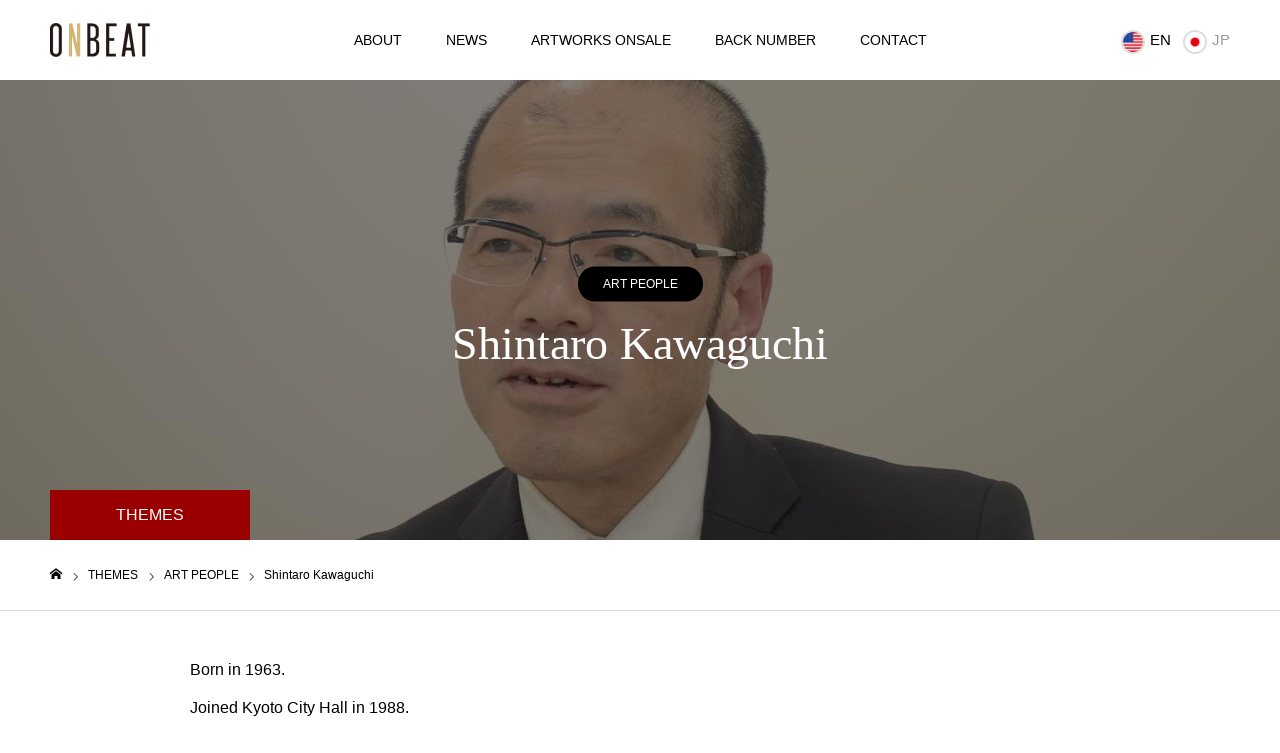

--- FILE ---
content_type: text/html; charset=UTF-8
request_url: https://en.onbeat.co.jp/themes/shintarokawaguchi/
body_size: 9052
content:
<!DOCTYPE html>
<html class="pc" lang="ja">
<head prefix="og: http://ogp.me/ns# fb: http://ogp.me/ns/fb#">
<meta charset="UTF-8">
<!--[if IE]><meta http-equiv="X-UA-Compatible" content="IE=edge"><![endif]-->
<meta name="viewport" content="width=device-width">
<meta name="format-detection" content="telephone=no">
<title>Shintaro Kawaguchi | ONBEAT</title>
<meta name="description" content="a bilingual art magazine “ONBEAT”">
<link rel="pingback" href="https://en.onbeat.co.jp/xmlrpc.php">
<link rel="alternate" hreflang="ja" href="https://onbeat.co.jp" >
<link rel="shortcut icon" href="https://en.onbeat.co.jp/wp-content/uploads/2020/04/jazabqEE_400x400.jpg">
<meta name='robots' content='max-image-preview:large' />

<!-- Google Tag Manager for WordPress by gtm4wp.com -->
<script data-cfasync="false" data-pagespeed-no-defer>
	var gtm4wp_datalayer_name = "dataLayer";
	var dataLayer = dataLayer || [];
</script>
<!-- End Google Tag Manager for WordPress by gtm4wp.com --><meta property="og:type" content="article">
<meta property="og:url" content="https://en.onbeat.co.jp/themes/shintarokawaguchi/">
<meta property="og:title" content="Shintaro Kawaguchi &#8211; ONBEAT">
<meta property="og:description" content="a bilingual art magazine “ONBEAT”">
<meta property="og:site_name" content="ONBEAT">
<meta property="og:image" content="https://en.onbeat.co.jp/wp-content/uploads/2020/04/onbeat_themes_shintarokawguchi_header.jpg">
<meta property="og:image:secure_url" content="https://en.onbeat.co.jp/wp-content/uploads/2020/04/onbeat_themes_shintarokawguchi_header.jpg"> 
<meta property="og:image:width" content="1450"> 
<meta property="og:image:height" content="900">
<meta name="twitter:card" content="summary">
<meta name="twitter:site" content="@onbeat_co">
<meta name="twitter:creator" content="onbeat_co">
<meta name="twitter:title" content="Shintaro Kawaguchi &#8211; ONBEAT">
<meta property="twitter:description" content="a bilingual art magazine “ONBEAT”">
<meta name="twitter:image:src" content="https://en.onbeat.co.jp/wp-content/uploads/2020/04/onbeat_themes_shintarokawguchi_header-450x450.jpg">
<link rel='dns-prefetch' href='//codoc.jp' />
<link rel="alternate" type="application/rss+xml" title="ONBEAT &raquo; フィード" href="https://en.onbeat.co.jp/feed/" />
<link rel="alternate" type="application/rss+xml" title="ONBEAT &raquo; コメントフィード" href="https://en.onbeat.co.jp/comments/feed/" />
<link rel='stylesheet' id='style-css' href='https://en.onbeat.co.jp/wp-content/themes/toki_tcd069/style.css?ver=1.6.2' type='text/css' media='all' />
<link rel='stylesheet' id='wp-block-library-css' href='https://en.onbeat.co.jp/wp-includes/css/dist/block-library/style.min.css?ver=6.5.7' type='text/css' media='all' />
<style id='classic-theme-styles-inline-css' type='text/css'>
/*! This file is auto-generated */
.wp-block-button__link{color:#fff;background-color:#32373c;border-radius:9999px;box-shadow:none;text-decoration:none;padding:calc(.667em + 2px) calc(1.333em + 2px);font-size:1.125em}.wp-block-file__button{background:#32373c;color:#fff;text-decoration:none}
</style>
<style id='global-styles-inline-css' type='text/css'>
body{--wp--preset--color--black: #000000;--wp--preset--color--cyan-bluish-gray: #abb8c3;--wp--preset--color--white: #ffffff;--wp--preset--color--pale-pink: #f78da7;--wp--preset--color--vivid-red: #cf2e2e;--wp--preset--color--luminous-vivid-orange: #ff6900;--wp--preset--color--luminous-vivid-amber: #fcb900;--wp--preset--color--light-green-cyan: #7bdcb5;--wp--preset--color--vivid-green-cyan: #00d084;--wp--preset--color--pale-cyan-blue: #8ed1fc;--wp--preset--color--vivid-cyan-blue: #0693e3;--wp--preset--color--vivid-purple: #9b51e0;--wp--preset--gradient--vivid-cyan-blue-to-vivid-purple: linear-gradient(135deg,rgba(6,147,227,1) 0%,rgb(155,81,224) 100%);--wp--preset--gradient--light-green-cyan-to-vivid-green-cyan: linear-gradient(135deg,rgb(122,220,180) 0%,rgb(0,208,130) 100%);--wp--preset--gradient--luminous-vivid-amber-to-luminous-vivid-orange: linear-gradient(135deg,rgba(252,185,0,1) 0%,rgba(255,105,0,1) 100%);--wp--preset--gradient--luminous-vivid-orange-to-vivid-red: linear-gradient(135deg,rgba(255,105,0,1) 0%,rgb(207,46,46) 100%);--wp--preset--gradient--very-light-gray-to-cyan-bluish-gray: linear-gradient(135deg,rgb(238,238,238) 0%,rgb(169,184,195) 100%);--wp--preset--gradient--cool-to-warm-spectrum: linear-gradient(135deg,rgb(74,234,220) 0%,rgb(151,120,209) 20%,rgb(207,42,186) 40%,rgb(238,44,130) 60%,rgb(251,105,98) 80%,rgb(254,248,76) 100%);--wp--preset--gradient--blush-light-purple: linear-gradient(135deg,rgb(255,206,236) 0%,rgb(152,150,240) 100%);--wp--preset--gradient--blush-bordeaux: linear-gradient(135deg,rgb(254,205,165) 0%,rgb(254,45,45) 50%,rgb(107,0,62) 100%);--wp--preset--gradient--luminous-dusk: linear-gradient(135deg,rgb(255,203,112) 0%,rgb(199,81,192) 50%,rgb(65,88,208) 100%);--wp--preset--gradient--pale-ocean: linear-gradient(135deg,rgb(255,245,203) 0%,rgb(182,227,212) 50%,rgb(51,167,181) 100%);--wp--preset--gradient--electric-grass: linear-gradient(135deg,rgb(202,248,128) 0%,rgb(113,206,126) 100%);--wp--preset--gradient--midnight: linear-gradient(135deg,rgb(2,3,129) 0%,rgb(40,116,252) 100%);--wp--preset--font-size--small: 13px;--wp--preset--font-size--medium: 20px;--wp--preset--font-size--large: 36px;--wp--preset--font-size--x-large: 42px;--wp--preset--spacing--20: 0.44rem;--wp--preset--spacing--30: 0.67rem;--wp--preset--spacing--40: 1rem;--wp--preset--spacing--50: 1.5rem;--wp--preset--spacing--60: 2.25rem;--wp--preset--spacing--70: 3.38rem;--wp--preset--spacing--80: 5.06rem;--wp--preset--shadow--natural: 6px 6px 9px rgba(0, 0, 0, 0.2);--wp--preset--shadow--deep: 12px 12px 50px rgba(0, 0, 0, 0.4);--wp--preset--shadow--sharp: 6px 6px 0px rgba(0, 0, 0, 0.2);--wp--preset--shadow--outlined: 6px 6px 0px -3px rgba(255, 255, 255, 1), 6px 6px rgba(0, 0, 0, 1);--wp--preset--shadow--crisp: 6px 6px 0px rgba(0, 0, 0, 1);}:where(.is-layout-flex){gap: 0.5em;}:where(.is-layout-grid){gap: 0.5em;}body .is-layout-flex{display: flex;}body .is-layout-flex{flex-wrap: wrap;align-items: center;}body .is-layout-flex > *{margin: 0;}body .is-layout-grid{display: grid;}body .is-layout-grid > *{margin: 0;}:where(.wp-block-columns.is-layout-flex){gap: 2em;}:where(.wp-block-columns.is-layout-grid){gap: 2em;}:where(.wp-block-post-template.is-layout-flex){gap: 1.25em;}:where(.wp-block-post-template.is-layout-grid){gap: 1.25em;}.has-black-color{color: var(--wp--preset--color--black) !important;}.has-cyan-bluish-gray-color{color: var(--wp--preset--color--cyan-bluish-gray) !important;}.has-white-color{color: var(--wp--preset--color--white) !important;}.has-pale-pink-color{color: var(--wp--preset--color--pale-pink) !important;}.has-vivid-red-color{color: var(--wp--preset--color--vivid-red) !important;}.has-luminous-vivid-orange-color{color: var(--wp--preset--color--luminous-vivid-orange) !important;}.has-luminous-vivid-amber-color{color: var(--wp--preset--color--luminous-vivid-amber) !important;}.has-light-green-cyan-color{color: var(--wp--preset--color--light-green-cyan) !important;}.has-vivid-green-cyan-color{color: var(--wp--preset--color--vivid-green-cyan) !important;}.has-pale-cyan-blue-color{color: var(--wp--preset--color--pale-cyan-blue) !important;}.has-vivid-cyan-blue-color{color: var(--wp--preset--color--vivid-cyan-blue) !important;}.has-vivid-purple-color{color: var(--wp--preset--color--vivid-purple) !important;}.has-black-background-color{background-color: var(--wp--preset--color--black) !important;}.has-cyan-bluish-gray-background-color{background-color: var(--wp--preset--color--cyan-bluish-gray) !important;}.has-white-background-color{background-color: var(--wp--preset--color--white) !important;}.has-pale-pink-background-color{background-color: var(--wp--preset--color--pale-pink) !important;}.has-vivid-red-background-color{background-color: var(--wp--preset--color--vivid-red) !important;}.has-luminous-vivid-orange-background-color{background-color: var(--wp--preset--color--luminous-vivid-orange) !important;}.has-luminous-vivid-amber-background-color{background-color: var(--wp--preset--color--luminous-vivid-amber) !important;}.has-light-green-cyan-background-color{background-color: var(--wp--preset--color--light-green-cyan) !important;}.has-vivid-green-cyan-background-color{background-color: var(--wp--preset--color--vivid-green-cyan) !important;}.has-pale-cyan-blue-background-color{background-color: var(--wp--preset--color--pale-cyan-blue) !important;}.has-vivid-cyan-blue-background-color{background-color: var(--wp--preset--color--vivid-cyan-blue) !important;}.has-vivid-purple-background-color{background-color: var(--wp--preset--color--vivid-purple) !important;}.has-black-border-color{border-color: var(--wp--preset--color--black) !important;}.has-cyan-bluish-gray-border-color{border-color: var(--wp--preset--color--cyan-bluish-gray) !important;}.has-white-border-color{border-color: var(--wp--preset--color--white) !important;}.has-pale-pink-border-color{border-color: var(--wp--preset--color--pale-pink) !important;}.has-vivid-red-border-color{border-color: var(--wp--preset--color--vivid-red) !important;}.has-luminous-vivid-orange-border-color{border-color: var(--wp--preset--color--luminous-vivid-orange) !important;}.has-luminous-vivid-amber-border-color{border-color: var(--wp--preset--color--luminous-vivid-amber) !important;}.has-light-green-cyan-border-color{border-color: var(--wp--preset--color--light-green-cyan) !important;}.has-vivid-green-cyan-border-color{border-color: var(--wp--preset--color--vivid-green-cyan) !important;}.has-pale-cyan-blue-border-color{border-color: var(--wp--preset--color--pale-cyan-blue) !important;}.has-vivid-cyan-blue-border-color{border-color: var(--wp--preset--color--vivid-cyan-blue) !important;}.has-vivid-purple-border-color{border-color: var(--wp--preset--color--vivid-purple) !important;}.has-vivid-cyan-blue-to-vivid-purple-gradient-background{background: var(--wp--preset--gradient--vivid-cyan-blue-to-vivid-purple) !important;}.has-light-green-cyan-to-vivid-green-cyan-gradient-background{background: var(--wp--preset--gradient--light-green-cyan-to-vivid-green-cyan) !important;}.has-luminous-vivid-amber-to-luminous-vivid-orange-gradient-background{background: var(--wp--preset--gradient--luminous-vivid-amber-to-luminous-vivid-orange) !important;}.has-luminous-vivid-orange-to-vivid-red-gradient-background{background: var(--wp--preset--gradient--luminous-vivid-orange-to-vivid-red) !important;}.has-very-light-gray-to-cyan-bluish-gray-gradient-background{background: var(--wp--preset--gradient--very-light-gray-to-cyan-bluish-gray) !important;}.has-cool-to-warm-spectrum-gradient-background{background: var(--wp--preset--gradient--cool-to-warm-spectrum) !important;}.has-blush-light-purple-gradient-background{background: var(--wp--preset--gradient--blush-light-purple) !important;}.has-blush-bordeaux-gradient-background{background: var(--wp--preset--gradient--blush-bordeaux) !important;}.has-luminous-dusk-gradient-background{background: var(--wp--preset--gradient--luminous-dusk) !important;}.has-pale-ocean-gradient-background{background: var(--wp--preset--gradient--pale-ocean) !important;}.has-electric-grass-gradient-background{background: var(--wp--preset--gradient--electric-grass) !important;}.has-midnight-gradient-background{background: var(--wp--preset--gradient--midnight) !important;}.has-small-font-size{font-size: var(--wp--preset--font-size--small) !important;}.has-medium-font-size{font-size: var(--wp--preset--font-size--medium) !important;}.has-large-font-size{font-size: var(--wp--preset--font-size--large) !important;}.has-x-large-font-size{font-size: var(--wp--preset--font-size--x-large) !important;}
.wp-block-navigation a:where(:not(.wp-element-button)){color: inherit;}
:where(.wp-block-post-template.is-layout-flex){gap: 1.25em;}:where(.wp-block-post-template.is-layout-grid){gap: 1.25em;}
:where(.wp-block-columns.is-layout-flex){gap: 2em;}:where(.wp-block-columns.is-layout-grid){gap: 2em;}
.wp-block-pullquote{font-size: 1.5em;line-height: 1.6;}
</style>
<link rel='stylesheet' id='contact-form-7-css' href='https://en.onbeat.co.jp/wp-content/plugins/contact-form-7/includes/css/styles.css?ver=5.9.8' type='text/css' media='all' />
<script type="text/javascript" src="https://en.onbeat.co.jp/wp-includes/js/jquery/jquery.min.js?ver=3.7.1" id="jquery-core-js"></script>
<script type="text/javascript" src="https://en.onbeat.co.jp/wp-includes/js/jquery/jquery-migrate.min.js?ver=3.4.1" id="jquery-migrate-js"></script>
<script type="text/javascript"  src="https://codoc.jp/js/cms.js?ver=6.5.7" id="codoc-injector-js-js"  data-css="rainbow"  data-usercode="FOXQkEba1Q" defer></script>
<link rel="https://api.w.org/" href="https://en.onbeat.co.jp/wp-json/" /><link rel="canonical" href="https://en.onbeat.co.jp/themes/shintarokawaguchi/" />
<link rel='shortlink' href='https://en.onbeat.co.jp/?p=1504' />
<link rel="alternate" type="application/json+oembed" href="https://en.onbeat.co.jp/wp-json/oembed/1.0/embed?url=https%3A%2F%2Fen.onbeat.co.jp%2Fthemes%2Fshintarokawaguchi%2F" />
<link rel="alternate" type="text/xml+oembed" href="https://en.onbeat.co.jp/wp-json/oembed/1.0/embed?url=https%3A%2F%2Fen.onbeat.co.jp%2Fthemes%2Fshintarokawaguchi%2F&#038;format=xml" />

<!-- Google Tag Manager for WordPress by gtm4wp.com -->
<!-- GTM Container placement set to footer -->
<script data-cfasync="false" data-pagespeed-no-defer type="text/javascript">
	var dataLayer_content = {"pagePostType":"shop","pagePostType2":"single-shop","pagePostAuthor":"admin_checkcheck"};
	dataLayer.push( dataLayer_content );
</script>
<script data-cfasync="false" data-pagespeed-no-defer type="text/javascript">
(function(w,d,s,l,i){w[l]=w[l]||[];w[l].push({'gtm.start':
new Date().getTime(),event:'gtm.js'});var f=d.getElementsByTagName(s)[0],
j=d.createElement(s),dl=l!='dataLayer'?'&l='+l:'';j.async=true;j.src=
'//www.googletagmanager.com/gtm.js?id='+i+dl;f.parentNode.insertBefore(j,f);
})(window,document,'script','dataLayer','GTM-TDQM2CK');
</script>
<!-- End Google Tag Manager for WordPress by gtm4wp.com -->
<link rel="stylesheet" href="https://en.onbeat.co.jp/wp-content/themes/toki_tcd069/css/design-plus.css?ver=1.6.2">
<link rel="stylesheet" href="https://en.onbeat.co.jp/wp-content/themes/toki_tcd069/css/sns-botton.css?ver=1.6.2">
<link rel="stylesheet" media="screen and (max-width:1230px)" href="https://en.onbeat.co.jp/wp-content/themes/toki_tcd069/css/responsive.css?ver=1.6.2">
<link rel="stylesheet" media="screen and (max-width:1230px)" href="https://en.onbeat.co.jp/wp-content/themes/toki_tcd069/css/footer-bar.css?ver=1.6.2">

<script src="https://en.onbeat.co.jp/wp-content/themes/toki_tcd069/js/jquery.easing.1.4.js?ver=1.6.2"></script>
<script src="https://en.onbeat.co.jp/wp-content/themes/toki_tcd069/js/jscript.js?ver=1.6.2"></script>
<script src="https://en.onbeat.co.jp/wp-content/themes/toki_tcd069/js/comment.js?ver=1.6.2"></script>

<link rel="stylesheet" href="https://en.onbeat.co.jp/wp-content/themes/toki_tcd069/js/perfect-scrollbar.css?ver=1.6.2">
<script src="https://en.onbeat.co.jp/wp-content/themes/toki_tcd069/js/perfect-scrollbar.min.js?ver=1.6.2"></script>

<script src="https://en.onbeat.co.jp/wp-content/themes/toki_tcd069/js/jquery.cookie.js?ver=1.6.2"></script>

<script src="https://en.onbeat.co.jp/wp-content/themes/toki_tcd069/js/header_fix.js?ver=1.6.2"></script>
<script src="https://en.onbeat.co.jp/wp-content/themes/toki_tcd069/js/header_fix_mobile.js?ver=1.6.2"></script>

<style type="text/css">

body, input, textarea { font-family: "Hiragino Sans", "ヒラギノ角ゴ ProN", "Hiragino Kaku Gothic ProN", "游ゴシック", YuGothic, "メイリオ", Meiryo, sans-serif; }

.rich_font, .p-vertical { font-family: "Times New Roman" , "游明朝" , "Yu Mincho" , "游明朝体" , "YuMincho" , "ヒラギノ明朝 Pro W3" , "Hiragino Mincho Pro" , "HiraMinProN-W3" , "HGS明朝E" , "ＭＳ Ｐ明朝" , "MS PMincho" , serif; font-weight:500; }

.rich_font_type1 { font-family: Arial, "Hiragino Kaku Gothic ProN", "ヒラギノ角ゴ ProN W3", "メイリオ", Meiryo, sans-serif; }
.rich_font_type2 { font-family: "Hiragino Sans", "ヒラギノ角ゴ ProN", "Hiragino Kaku Gothic ProN", "游ゴシック", YuGothic, "メイリオ", Meiryo, sans-serif; font-weight:500; }
.rich_font_type3 { font-family: "Times New Roman" , "游明朝" , "Yu Mincho" , "游明朝体" , "YuMincho" , "ヒラギノ明朝 Pro W3" , "Hiragino Mincho Pro" , "HiraMinProN-W3" , "HGS明朝E" , "ＭＳ Ｐ明朝" , "MS PMincho" , serif; font-weight:500; }

.megamenu_shop_category { background:#000000; }
.megamenu_shop_category a, .megamenu_shop_category .headline h3 a { color:#ffffff !important; }
.megamenu_shop_category .headline h3 a { background:#9a0000; }
.megamenu_shop_category .headline h3 a:hover { color:rgba(255,255,255,0.8) !important; }
.megamenu_post_list { background:#000000; }
.megamenu_post_list a { background:#222222; color:#ffffff !important; }
.megamenu_post_list a:hover { background:#444444; color:#ffffff !important; }
#footer_menu_area { background:url(https://en.onbeat.co.jp/wp-content/uploads/2019/06/company_bg.png) no-repeat center center; background-size:cover; }
#footer_menu_area, #footer_menu_area a { color:#FFFFFF; }
#footer_menu_area:before { background:rgba(0,0,0,0.5); }
#footer_bottom { background:#222222; color:#FFFFFF; }
#footer_bottom a { color:#FFFFFF; }
#footer_menu_area_inner, .footer_menu { border-color:rgba(255,255,255,0.3); }
@media screen and (max-width:950px) {
  #footer_menu_area, #footer_bottom { background:#000000; }
  #copyright { background:#000000; }
}
#page_header .title h2 { font-size:46px; color:#ffffff; }
#page_header .category a { color:#ffffff; background:#000000; }
body.single-shop #article { font-size:16px; }
#shop_headline { font-size:38px; }
#shop_data_list .headline { font-size:32px; }
#access_info .headline { font-size:32px; }
#access_info .pb_googlemap_custom-overlay-inner { background:#004344; color:#ffffff; }
#access_info .pb_googlemap_custom-overlay-inner::after { border-color:#004344 transparent transparent transparent; }
body.single-shop #article { font-size:16px; }
@media screen and (max-width:950px) {
  #page_header .title h2 { font-size:24px;  }
  body.single-shop #article { font-size:13px; }
  #shop_headline { font-size:24px; }
  #shop_data_list .headline { font-size:18px; }
  #access_info .headline { font-size:18px; }
}

.author_profile a.avatar img, .animate_image img, .animate_background .image {
  width:100%; height:auto;
  -webkit-transition: transform  0.75s ease;
  transition: transform  0.75s ease;
}
.author_profile a.avatar:hover img, .animate_image:hover img, .animate_background:hover .image {
  -webkit-transform: scale(1.2);
  transform: scale(1.2);
}




a { color:#000; }

#header_news .date {
  color: #9a0000;
}

#page_header .tab, #blog_list .category a:hover, #post_title_area .category a:hover, #return_top a, #comment_tab li a:hover, #comment_tab li.active a, #comment_header #comment_closed p, #submit_comment:hover, #p_readmore .button:hover,
#wp-calendar td a:hover, #post_pagination p, #post_pagination a:hover, .page_navi span.current, .page_navi a:hover, .c-pw__btn:hover, body.single-shop #page_header .category a:hover, .pc #header_lang.type1 li a:before {
  background-color: #9a0000 !important;
}

.page_navi span.current, .page_navi a:hover, #guest_info input:focus, #comment_textarea textarea:focus, #post_pagination p, #post_pagination a:hover, .c-pw__box-input:focus {
  border-color: #9a0000 !important;
}

#comment_tab li.active a:after, #comment_header #comment_closed p:after { border-color:#9a0000 transparent transparent transparent; }


#footer a:hover, #footer_menu_area a:hover, #header_post_link a:hover:before, #blog_list .link:hover .title_area .title, #bread_crumb li.home a:hover:after, .tcd_category_list li a:hover, #footer_social_link li a:hover:before, .author_profile .author_link li a:hover:before, #bread_crumb a:hover, .cardlink_title a:hover,
  .pc #global_menu > ul > li > a:hover, .pc #global_menu > ul > li.active > a, .pc #global_menu > ul > li.current-menu-item > a, .pc .home #global_menu > ul > li.current-menu-item > a:hover, .pc #global_menu > ul > li.active_button > a,
    #header_lang_button:hover:before, #header_lang_button.active:before, .pc #header_lang.type1 li a:hover, .pc #header_lang.type1 li a, #menu_button:hover:before, #index_logo a:hover, #header_logo a:hover,
      #searchform .submit_button:hover:before, #recent_news a.link:hover, #recent_news .link:hover:after, .styled_post_list1 a:hover .title_area, .styled_post_list1 a:hover .date, .styled_post_list2 a:hover .title_area, .styled_post_list2 a:hover .date, .styled_post_list3 a:hover .title_area, .styled_post_list3 a:hover .date, .tcd_category_list a:hover, .tcd_category_list .child_menu_button:hover, .p-dropdown__title:hover:after, .p-dropdown__list li a:hover {
        color: #999999 !important;
}

.post_content a, .custom-html-widget a { color: #d90000; }
.post_content a:hover, .custom-html-widget a:hover { color:#888888; }
#blog_list .category a, #post_title_area .category a { background:#000000; color:#FFFFFF; }

#header { background:rgba(255,255,255,1); }
#header_logo a, .pc #header_lang.type1 a.active_site, .pc #header_lang.type2 > ul > li > a { color:#000000 !important; }
#header_logo a:hover, .pc #header_lang.type1 a:hover, .pc #header_lang.type2 > ul > li > a:hover, .pc #header_lang a.active_site { color:#888888; }
.pc #global_menu > ul > li > a, .pc .home #global_menu > ul > li.current-menu-item > a { color:#000000 !important; }
.pc #global_menu > ul > li > a:after, #find_menu ol li a:after { background:#9a0000; }
.pc #global_menu ul ul a, .pc #header_lang.type2 ul ul a { color:#ffffff; background-color:#000000; }
.pc #global_menu ul ul a:hover, .pc #header_lang.type2 ul ul a:hover { color:#ffffff; background-color:#9a0000; }
.mobile #mobile_menu, .mobile #mobile_lang { background:#222222; }
.mobile #global_menu a, .mobile #header_lang a { color:#ffffff; background:#222222; }
.mobile #global_menu a:hover, .mobile #header_lang a:hover, #mobile_menu .close_button:hover, #mobile_lang .close_button:hover, #mobile_menu #global_menu .child_menu_button:hover { color:#ffffff; background:#9a0000; }
.pc .header_fix #header {
  background:rgba(255,255,255,1);
}
.pc .header_fix #header:hover {
  background:rgba(255,255,255,1);
}
.header_fix #header_logo a, .pc .header_fix #header_lang.type1 a.active_site, .pc .header_fix #header_lang.type2 > ul > li > a { color:#000000 !important; }
.pc .header_fix #global_menu > ul > li > a { color:#000000; }
.pc .header_fix #global_menu > ul > li > a:after { background:#9a0000; }


#index_blog_list .index_cb_button {
    display: none;
}
</style>


</head>
<body id="body" class="shop-template-default single single-shop postid-1504 codoc-theme-rainbow use_mobile_header_fix">



<div id="container">

 <div id="header">
  <div id="header_inner">
   <div id="header_logo">
    
<h2 class="logo">
 <a href="https://en.onbeat.co.jp/" title="ONBEAT">
    <img class="pc_logo_image" src="https://en.onbeat.co.jp/wp-content/uploads/2019/06/ci_03-3-e1560489887439.png?1768640724" alt="ONBEAT" title="ONBEAT" width="100" height="34" />
      <img class="mobile_logo_image" src="https://en.onbeat.co.jp/wp-content/uploads/2019/06/ci_03-1-e1560489559669.png?1768640724" alt="ONBEAT" title="ONBEAT" width="50" height="17" />
   </a>
</h2>

   </div>
      <div id="global_menu">
    <ul id="menu-%e3%83%98%e3%83%83%e3%83%80%e3%83%bc%e3%83%a1%e3%83%8b%e3%83%a5%e3%83%bc" class="menu"><li id="menu-item-34" class="menu-item menu-item-type-custom menu-item-object-custom menu-item-34"><a href="/aboutonbeat/">ABOUT</a></li>
<li id="menu-item-32" class="menu-item menu-item-type-custom menu-item-object-custom menu-item-32"><a href="/news/">NEWS</a></li>
<li id="menu-item-8398" class="menu-item menu-item-type-custom menu-item-object-custom menu-item-8398"><a href="https://studio.onbeat.co.jp/">ARTWORKS ONSALE</a></li>
<li id="menu-item-464" class="menu-item menu-item-type-post_type menu-item-object-page menu-item-464"><a href="https://en.onbeat.co.jp/backnumber/">BACK NUMBER</a></li>
<li id="menu-item-127" class="menu-item menu-item-type-post_type menu-item-object-page menu-item-127"><a href="https://en.onbeat.co.jp/contact/">CONTACT</a></li>
</ul>   </div>
   <a href="#" id="menu_button"><span>メニュー</span></a>
         <a href="#" id="header_lang_button"><span>メニュー</span></a>
      <div id="header_lang" class="type1">
    <ul class="clearfix">
          <li>
      <a class="clearfix active_site has_flag" href="https://en.onbeat.co.jp?welcome=hide">
              <img class="flag" src="https://en.onbeat.co.jp/wp-content/themes/toki_tcd069/admin/img/us.png" alt="" title="" />
              <span class="name">EN</span>
      </a>
     </li>
          <li>
      <a class="clearfix non_active_site has_flag" href="https://onbeat.co.jp?welcome=hide" target="_blank">
              <img class="flag" src="https://en.onbeat.co.jp/wp-content/themes/toki_tcd069/admin/img/jp.png" alt="" title="" />
              <span class="name">JP</span>
      </a>
     </li>
         </ul>
   </div>
        </div>
 </div><!-- END #header -->

 
 
 
<div id="page_header" style="background:url(https://en.onbeat.co.jp/wp-content/uploads/2020/04/onbeat_themes_shintarokawguchi_header-1450x460.jpg) no-repeat center center; background-size:cover;">
 <div id="page_header_inner">
  <div class="title">
   <p class="category"><a href="https://en.onbeat.co.jp/themes_category/themes_artpeople/">ART PEOPLE</a></p>   <h2 class="rich_font">Shintaro Kawaguchi</h2>
  </div>
  <p class="tab">THEMES</p>
 </div>
 <div class="overlay" style="background:rgba(0,0,0,0.5);"></div></div>

<div id="bread_crumb">

<ul class="clearfix" itemscope itemtype="http://schema.org/BreadcrumbList">
 <li itemprop="itemListElement" itemscope itemtype="http://schema.org/ListItem" class="home"><a itemprop="item" href="https://en.onbeat.co.jp/"><span itemprop="name">ホーム</span></a><meta itemprop="position" content="1"></li>
 <li itemprop="itemListElement" itemscope itemtype="http://schema.org/ListItem"><a itemprop="item" href="https://en.onbeat.co.jp/themes/"><span itemprop="name">THEMES</span></a><meta itemprop="position" content="2"></li>
 <li itemprop="itemListElement" itemscope itemtype="http://schema.org/ListItem" class="category">
    <a itemprop="item" href="https://en.onbeat.co.jp/themes_category/themes_artpeople/"><span itemprop="name">ART PEOPLE</span></a>
    <meta itemprop="position" content="3">
 </li>
 <li class="last" itemprop="itemListElement" itemscope itemtype="http://schema.org/ListItem"><span itemprop="name">Shintaro Kawaguchi</span><meta itemprop="position" content="4"></li>
</ul>


</div>

 <div id="one_col">

  <article id="article" class="clearfix">

  
    
  
      <div id="shop_desc" class="post_content clearfix">
   <p>Born in 1963.<br />
Joined Kyoto City Hall in 1988.<br />
Deputy Director of Kyoto City KYOCERA Museum of Art.<br />
He was involved in a central position for the museum as it was undergoing renewal.</p>
<h5 class="style5b" style="background: #000000">ONBEAT vol.12 features Shintaro Kawaguchi</h5>
<p>In 2019, the Kyoto City KYOCERA Museum of Art was renewed.</p>
<p>We interview Shintaro Kawaguchi and <a href="https://en.onbeat.co.jp/themes/shinyatakahashi/" target="_blank" rel="noopener">Shinya Takahashi</a>, General manager of the museum renewal project about  the road to Rebirth.<a href="https://en.onbeat.co.jp/onbeat-vol-12/" target="_blank" rel="noopener"><img class="wp-image-1465 size-medium aligncenter" src="https://en.onbeat.co.jp/wp-content/uploads/2020/04/onbeat12-224x300.png" alt="" width="224" height="300" /></a></p>
  </div>
  
    
    
  
  
    <div class="single_share clearfix" id="single_share_bottom">
   <div class="share-type1 share-btm">
 
	<div class="sns mt10 mb45">
		<ul class="type1 clearfix">
			<li class="twitter">
				<a href="http://twitter.com/share?text=Shintaro+Kawaguchi&url=https%3A%2F%2Fen.onbeat.co.jp%2Fthemes%2Fshintarokawaguchi%2F&via=@onbeat_co&tw_p=tweetbutton&related=@onbeat_co" onclick="javascript:window.open(this.href, '', 'menubar=no,toolbar=no,resizable=yes,scrollbars=yes,height=400,width=600');return false;"><i class="icon-twitter"></i><span class="ttl">Tweet</span><span class="share-count"></span></a>
			</li>
			<li class="facebook">
				<a href="//www.facebook.com/sharer/sharer.php?u=https://en.onbeat.co.jp/themes/shintarokawaguchi/&amp;t=Shintaro+Kawaguchi" class="facebook-btn-icon-link" target="blank" rel="nofollow"><i class="icon-facebook"></i><span class="ttl">Share</span><span class="share-count"></span></a>
			</li>
			<li class="hatebu">
				<a href="http://b.hatena.ne.jp/add?mode=confirm&url=https%3A%2F%2Fen.onbeat.co.jp%2Fthemes%2Fshintarokawaguchi%2F" onclick="javascript:window.open(this.href, '', 'menubar=no,toolbar=no,resizable=yes,scrollbars=yes,height=400,width=510');return false;" ><i class="icon-hatebu"></i><span class="ttl">Hatena</span><span class="share-count"></span></a>
			</li>
			<li class="rss">
				<a href="https://en.onbeat.co.jp/feed/" target="blank"><i class="icon-rss"></i><span class="ttl">RSS</span></a>
			</li>
			<li class="pinterest">
				<a rel="nofollow" target="_blank" href="https://www.pinterest.com/pin/create/button/?url=https%3A%2F%2Fen.onbeat.co.jp%2Fthemes%2Fshintarokawaguchi%2F&media=https://en.onbeat.co.jp/wp-content/uploads/2020/04/onbeat_themes_shintarokawguchi_header.jpg&description=Shintaro+Kawaguchi"><i class="icon-pinterest"></i><span class="ttl">Pin&nbsp;it</span></a>
			</li>
		</ul>
	</div>
</div>
  </div>
  
    <div id="next_prev_post2" class="clearfix">
   <div class="item prev_post clearfix">
 <a class="animate_image" href="https://en.onbeat.co.jp/themes/katsurayamaguchi/">
  <div class="image">
   <img src="https://en.onbeat.co.jp/wp-content/uploads/2020/04/onbeat_themes_katsurayamaguchi_header-450x450.png" title="" alt="" />
  </div>
  <div class="title_area">
   <span class="title">Katsura Yamaguchi</span>
   <span class="nav">前の記事</span>
  </div>
 </a>
</div>
<div class="item next_post clearix">
 <a class="animate_image" href="https://en.onbeat.co.jp/themes/shinyatakahashi/">
  <div class="image">
   <img src="https://en.onbeat.co.jp/wp-content/uploads/2020/04/onbeat_themes_shinyatakahashi_header-450x450.jpg" title="" alt="" />
  </div>
  <div class="title_area">
   <span class="title">Shinya Takahashi</span>
   <span class="nav">次の記事</span>
  </div>
 </a>
</div>
  </div>
  
  
  </article><!-- END #article -->

 </div><!-- END #one_col -->


 
 <div id="footer_menu_area">
  <div id="footer_menu_area_inner" class="clearfix">

         <div id="footer_menu" class="footer_menu">
    <h3></h3>
    <ul id="menu-%e3%83%95%e3%83%83%e3%82%bf%e3%83%bc%e3%83%a1%e3%83%8b%e3%83%a5%e3%83%bc" class="menu"><li id="menu-item-465" class="menu-item menu-item-type-post_type menu-item-object-page menu-item-465"><a href="https://en.onbeat.co.jp/about-onbeat/">ONBEAT</a></li>
<li id="menu-item-149" class="menu-item menu-item-type-post_type_archive menu-item-object-learn menu-item-149"><a href="https://en.onbeat.co.jp/news/">NEWS</a></li>
<li id="menu-item-457" class="menu-item menu-item-type-post_type menu-item-object-page menu-item-457"><a href="https://en.onbeat.co.jp/backnumber/">BACK NUMBER</a></li>
<li id="menu-item-8767" class="menu-item menu-item-type-taxonomy menu-item-object-category menu-item-8767"><a href="https://en.onbeat.co.jp/category/articles/">ARTICLES</a></li>
<li id="menu-item-146" class="menu-item menu-item-type-post_type menu-item-object-page menu-item-146"><a href="https://en.onbeat.co.jp/company/">COMPANY PROFILE</a></li>
<li id="menu-item-454" class="menu-item menu-item-type-post_type menu-item-object-page menu-item-454"><a href="https://en.onbeat.co.jp/media-guide/">MEDIA GUIDE</a></li>
<li id="menu-item-147" class="menu-item menu-item-type-post_type menu-item-object-page menu-item-privacy-policy menu-item-147"><a rel="privacy-policy" href="https://en.onbeat.co.jp/privacy-policy/">PRIVACY POLICY</a></li>
</ul>   </div>
   
   
   
  </div>
 </div><!-- END #footer_menu_area -->

 <div id="footer_bottom">
  <div id="footer_bottom_inner" class="clearfix">

   <div id="return_top">
    <a href="#body"><span>PAGE TOP</span></a>
   </div>

         <ul id="footer_social_link" class="clearfix">
    <li class="facebook"><a href="https://www.facebook.com/onbeat.magazine" rel="nofollow" target="_blank" title="Facebook"><span>Facebook</span></a></li>    <li class="twitter"><a href="https://twitter.com/onbeat_co" rel="nofollow" target="_blank" title="Twitter"><span>Twitter</span></a></li>    <li class="insta"><a href="https://www.instagram.com/onbeat_co/" rel="nofollow" target="_blank" title="Instagram"><span>Instagram</span></a></li>                <li class="contact"><a href="https://en.onbeat.co.jp/contact/" rel="nofollow" target="_blank" title="Contact"><span>Contact</span></a></li>    <li class="rss"><a href="https://en.onbeat.co.jp/feed/" rel="nofollow" target="_blank" title="RSS"><span>RSS</span></a></li>   </ul>
   
   <p id="copyright">Copyright © ONBEAT Corp. All Rights Reserved.</p>

  </div>
 </div><!-- END #footer_bottom -->

 
</div><!-- #container -->

<div id="mobile_menu">
 <div id="header_mobile_banner">
   </div><!-- END #header_mobile_banner -->
</div>


<script>
jQuery(document).ready(function($){
  $('#page_header').addClass('animate');
});
</script>



<!-- GTM Container placement set to footer -->
<!-- Google Tag Manager (noscript) -->
				<noscript><iframe src="https://www.googletagmanager.com/ns.html?id=GTM-TDQM2CK" height="0" width="0" style="display:none;visibility:hidden" aria-hidden="true"></iframe></noscript>
<!-- End Google Tag Manager (noscript) --><script type="text/javascript" src="https://en.onbeat.co.jp/wp-includes/js/comment-reply.min.js?ver=6.5.7" id="comment-reply-js" async="async" data-wp-strategy="async"></script>
<script type="text/javascript" src="https://en.onbeat.co.jp/wp-includes/js/dist/vendor/wp-polyfill-inert.min.js?ver=3.1.2" id="wp-polyfill-inert-js"></script>
<script type="text/javascript" src="https://en.onbeat.co.jp/wp-includes/js/dist/vendor/regenerator-runtime.min.js?ver=0.14.0" id="regenerator-runtime-js"></script>
<script type="text/javascript" src="https://en.onbeat.co.jp/wp-includes/js/dist/vendor/wp-polyfill.min.js?ver=3.15.0" id="wp-polyfill-js"></script>
<script type="text/javascript" src="https://en.onbeat.co.jp/wp-includes/js/dist/hooks.min.js?ver=2810c76e705dd1a53b18" id="wp-hooks-js"></script>
<script type="text/javascript" src="https://en.onbeat.co.jp/wp-includes/js/dist/i18n.min.js?ver=5e580eb46a90c2b997e6" id="wp-i18n-js"></script>
<script type="text/javascript" id="wp-i18n-js-after">
/* <![CDATA[ */
wp.i18n.setLocaleData( { 'text direction\u0004ltr': [ 'ltr' ] } );
/* ]]> */
</script>
<script type="text/javascript" src="https://en.onbeat.co.jp/wp-content/plugins/contact-form-7/includes/swv/js/index.js?ver=5.9.8" id="swv-js"></script>
<script type="text/javascript" id="contact-form-7-js-extra">
/* <![CDATA[ */
var wpcf7 = {"api":{"root":"https:\/\/en.onbeat.co.jp\/wp-json\/","namespace":"contact-form-7\/v1"}};
/* ]]> */
</script>
<script type="text/javascript" id="contact-form-7-js-translations">
/* <![CDATA[ */
( function( domain, translations ) {
	var localeData = translations.locale_data[ domain ] || translations.locale_data.messages;
	localeData[""].domain = domain;
	wp.i18n.setLocaleData( localeData, domain );
} )( "contact-form-7", {"translation-revision-date":"2024-07-17 08:16:16+0000","generator":"GlotPress\/4.0.1","domain":"messages","locale_data":{"messages":{"":{"domain":"messages","plural-forms":"nplurals=1; plural=0;","lang":"ja_JP"},"This contact form is placed in the wrong place.":["\u3053\u306e\u30b3\u30f3\u30bf\u30af\u30c8\u30d5\u30a9\u30fc\u30e0\u306f\u9593\u9055\u3063\u305f\u4f4d\u7f6e\u306b\u7f6e\u304b\u308c\u3066\u3044\u307e\u3059\u3002"],"Error:":["\u30a8\u30e9\u30fc:"]}},"comment":{"reference":"includes\/js\/index.js"}} );
/* ]]> */
</script>
<script type="text/javascript" src="https://en.onbeat.co.jp/wp-content/plugins/contact-form-7/includes/js/index.js?ver=5.9.8" id="contact-form-7-js"></script>
<script type="text/javascript" src="https://en.onbeat.co.jp/wp-content/plugins/duracelltomi-google-tag-manager/dist/js/gtm4wp-form-move-tracker.js?ver=1.22.3" id="gtm4wp-form-move-tracker-js"></script>
</body>
</html>

--- FILE ---
content_type: text/plain
request_url: https://www.google-analytics.com/j/collect?v=1&_v=j102&a=1476744121&t=pageview&_s=1&dl=https%3A%2F%2Fen.onbeat.co.jp%2Fthemes%2Fshintarokawaguchi%2F&ul=en-us%40posix&dt=Shintaro%20Kawaguchi%20%7C%20ONBEAT&sr=1280x720&vp=1280x720&_u=aGDAAEABAAAAACAEK~&jid=23795947&gjid=854543319&cid=539632761.1768640726&tid=UA-58513523-1&_gid=617439332.1768640726&_r=1&_slc=1&z=630036760
body_size: -450
content:
2,cG-T565B1R40Y